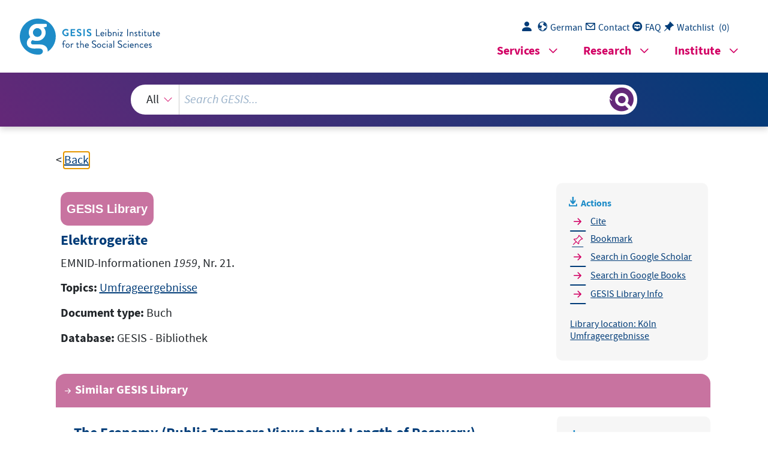

--- FILE ---
content_type: text/html; charset=UTF-8
request_url: https://search.gesis.org/services/get_stella_recommendation.php?doc_id=gesis-bib-15404&click_path=gesis-bib-15404&hostType=prod
body_size: 1448
content:
{"hits":{"total":{"value":10,"relation":"eq"},"hits":[{"_index":"gesis-30-01-2026-02-01-05","_id":"gesis-bib-11183","_version":1,"_seq_no":761,"_primary_term":1,"found":true,"_source":{"coredoctypelitadd":["Umfrageergebnisse"],"coreLanguage":["Englisch (EN)"],"database":"GESIS - Bibliothek","data_source":"GESIS-BIB","date":"1986","date_recency":"1986","document_type":"Buch","fulltext":0,"gesis_own":1,"library_location":["K\u00f6ln Umfrageergebnisse"],"publisher":"GESIS","source":"The GALLUP Report, No. 254, Nov. 1986, S. 12.","subtype":"book","title":"The Economy (Public Tempers Views about Length of Recovery)","topic":["Umfrageergebnisse"],"type":"gesis_bib","id":"gesis-bib-11183","index_source":"GESIS-BIB"},"system_type":"EXP","doc_rank":1,"rid":16272213},{"_index":"gesis-30-01-2026-02-01-05","_id":"gesis-bib-28122","_version":1,"_seq_no":4126,"_primary_term":1,"found":true,"_source":{"coreAuthor":["Porst, Rolf"],"coredoctypelitadd":["Monographie"],"coreJournalTitle":"ZUMA-Arbeitsbericht, 1998, Nr. 03.","coreLanguage":["Deutsch (DE)"],"database":"GESIS - Bibliothek","data_source":"GESIS-BIB","document_type":"Zeitschriftenaufsatz","fulltext":0,"gesis_own":1,"library_location":["K\u00f6ln Zeitschriftenaufsatz"],"person":["Porst, Rolf"],"person_sort":"Porst","publisher":"GESIS","source":"In: ZUMA-Arbeitsbericht, 1998, Nr. 03., 1998 ","subtype":"journal_article","title":"Erfahrung mit und Bewertung von Umfragen. Was unsere Befragten \u00fcber Umfragen denken","topic":["Zeitschriftenartikel"],"type":"gesis_bib","id":"gesis-bib-28122","index_source":"GESIS-BIB"},"system_type":"BASE","doc_rank":2,"rid":16272213},{"_index":"gesis-30-01-2026-02-01-05","_id":"gesis-bib-11184","_version":1,"_seq_no":762,"_primary_term":1,"found":true,"_source":{"coredoctypelitadd":["Umfrageergebnisse"],"coreLanguage":["Englisch (EN)"],"database":"GESIS - Bibliothek","data_source":"GESIS-BIB","date":"1986","date_recency":"1986","document_type":"Buch","fulltext":0,"gesis_own":1,"library_location":["K\u00f6ln Umfrageergebnisse"],"publisher":"GESIS","source":"The GALLUP Report, No. 254, Nov. 1986, S. 14","subtype":"book","title":"Most Important Priorities (Education Seen as America`s Future Strength)","topic":["Umfrageergebnisse"],"type":"gesis_bib","id":"gesis-bib-11184","index_source":"GESIS-BIB"},"system_type":"EXP","doc_rank":3,"rid":16272213},{"_index":"gesis-30-01-2026-02-01-05","_id":"gesis-bib-32009","_version":1,"_seq_no":4885,"_primary_term":1,"found":true,"_source":{"coreAuthor":["Fuchs, Marek"],"coredoctypelitadd":["Monographie"],"coreJournalTitle":"Zeitschrift f\u00fcr Soziologie","coreLanguage":["Deutsch (DE)"],"database":"GESIS - Bibliothek","data_source":"GESIS-BIB","document_type":"Zeitschriftenaufsatz","fulltext":0,"gesis_own":1,"library_location":["K\u00f6ln Zeitschriftenaufsatz"],"person":["Fuchs, Marek"],"person_sort":"Fuchs","publisher":"GESIS","source":"In: Zeitschrift f\u00fcr Soziologie, Jg. 24, 1995, Nr. 4, S. 284 ff.. ISSN 0340-1804","subtype":"journal_article","title":"Die computergest\u00fctzte telefonische Befragung. Antworten auf Probleme der Umfrageforschung?","topic":["Zeitschriftenartikel"],"type":"gesis_bib","id":"gesis-bib-32009","index_source":"GESIS-BIB"},"system_type":"BASE","doc_rank":4,"rid":16272213},{"_index":"gesis-30-01-2026-02-01-05","_id":"gesis-bib-11185","_version":1,"_seq_no":763,"_primary_term":1,"found":true,"_source":{"coredoctypelitadd":["Umfrageergebnisse"],"coreLanguage":["Englisch (EN)"],"database":"GESIS - Bibliothek","data_source":"GESIS-BIB","date":"1986","date_recency":"1986","document_type":"Buch","fulltext":0,"gesis_own":1,"library_location":["K\u00f6ln Umfrageergebnisse"],"publisher":"GESIS","source":"The GALLUP Report, No. 254, Nov. 1986,S. 18.","subtype":"book","title":"South Africa (Public Backs Tough Sanctions Against South Africa)","topic":["Umfrageergebnisse"],"type":"gesis_bib","id":"gesis-bib-11185","index_source":"GESIS-BIB"},"system_type":"EXP","doc_rank":5,"rid":16272213},{"_index":"gesis-30-01-2026-02-01-05","_id":"gesis-bib-17027","_version":1,"_seq_no":1943,"_primary_term":1,"found":true,"_source":{"coredoctypelitadd":["Umfrageergebnisse"],"coreLanguage":["Deutsch (DE)"],"database":"GESIS - Bibliothek","data_source":"GESIS-BIB","date":"1993","date_recency":"1993","document_type":"Buch","fulltext":0,"gesis_own":1,"library_location":["K\u00f6ln Umfrageergebnisse"],"publisher":"GESIS","source":"S\u00fcddeutsche Zeitung vom 15.03.1993.","subtype":"book","title":"Elektroger\u00e4te. Worauf die Kunden achten","topic":["Umfrageergebnisse"],"type":"gesis_bib","id":"gesis-bib-17027","index_source":"GESIS-BIB"},"system_type":"BASE","doc_rank":6,"rid":16272213},{"_index":"gesis-30-01-2026-02-01-05","_id":"gesis-bib-11191","_version":1,"_seq_no":764,"_primary_term":1,"found":true,"_source":{"coredoctypelitadd":["Umfrageergebnisse"],"coreLanguage":["Englisch (EN)"],"database":"GESIS - Bibliothek","data_source":"GESIS-BIB","date":"1986","date_recency":"1986","document_type":"Buch","fulltext":0,"gesis_own":1,"library_location":["K\u00f6ln Umfrageergebnisse"],"publisher":"GESIS","source":"The GALLUP Report, No. 255, Dec. 1986, S.3.","subtype":"book","title":"Majority Sees Labor Stability in '87","topic":["Umfrageergebnisse"],"type":"gesis_bib","id":"gesis-bib-11191","index_source":"GESIS-BIB"},"system_type":"EXP","doc_rank":7,"rid":16272213},{"_index":"gesis-30-01-2026-02-01-05","_id":"gesis-bib-16435","_version":1,"_seq_no":1818,"_primary_term":1,"found":true,"_source":{"coredoctypelitadd":["Umfrageergebnisse"],"coreLanguage":["Deutsch (DE)"],"database":"GESIS - Bibliothek","data_source":"GESIS-BIB","date":"1991","date_recency":"1991","document_type":"Buch","fulltext":0,"gesis_own":1,"library_location":["K\u00f6ln Umfrageergebnisse"],"publisher":"GESIS","subtype":"book","title":"Informationstechniken und Einstellung zum technischen Fortschritt","topic":["Zeitschriftenartikel","Umfrageergebnis"],"type":"gesis_bib","id":"gesis-bib-16435","index_source":"GESIS-BIB"},"system_type":"BASE","doc_rank":8,"rid":16272213},{"_index":"gesis-30-01-2026-02-01-05","_id":"gesis-bib-11192","_version":1,"_seq_no":765,"_primary_term":1,"found":true,"_source":{"coredoctypelitadd":["Umfrageergebnisse"],"coreLanguage":["Englisch (EN)"],"database":"GESIS - Bibliothek","data_source":"GESIS-BIB","date":"1986","date_recency":"1986","document_type":"Buch","fulltext":0,"gesis_own":1,"library_location":["K\u00f6ln Umfrageergebnisse"],"publisher":"GESIS","source":"The GALLUP Report, No. 255, Dec. 1986, S. 6.","subtype":"book","title":"Americans more fearfull of war than are people of other nations","topic":["Umfrageergebnisse"],"type":"gesis_bib","id":"gesis-bib-11192","index_source":"GESIS-BIB"},"system_type":"EXP","doc_rank":9,"rid":16272213},{"_index":"gesis-30-01-2026-02-01-05","_id":"gesis-bib-21904","_version":1,"_seq_no":2845,"_primary_term":1,"found":true,"_source":{"coredoctypelitadd":["Umfrageergebnisse"],"coreLanguage":["Deutsch (DE)"],"database":"GESIS - Bibliothek","data_source":"GESIS-BIB","date":"2005","date_recency":"2005","document_type":"Buch","fulltext":0,"gesis_own":1,"library_location":["K\u00f6ln Umfrageergebnisse"],"publisher":"GESIS","source":"Context, 2005, Folge 14, S. 19.","subtype":"book","title":"Motive der Internetnutzung - Medien im Vergleich","topic":["Umfrageergebnisse"],"type":"gesis_bib","id":"gesis-bib-21904","index_source":"GESIS-BIB"},"system_type":"BASE","doc_rank":10,"rid":16272213}]}}